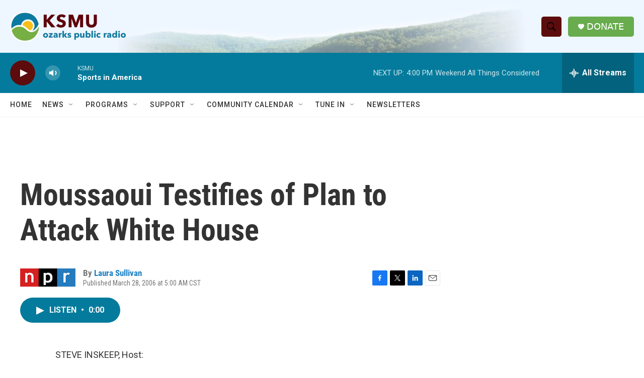

--- FILE ---
content_type: text/html; charset=utf-8
request_url: https://www.google.com/recaptcha/api2/aframe
body_size: 266
content:
<!DOCTYPE HTML><html><head><meta http-equiv="content-type" content="text/html; charset=UTF-8"></head><body><script nonce="2T_XbecxSn6wyjbaiEKkUg">/** Anti-fraud and anti-abuse applications only. See google.com/recaptcha */ try{var clients={'sodar':'https://pagead2.googlesyndication.com/pagead/sodar?'};window.addEventListener("message",function(a){try{if(a.source===window.parent){var b=JSON.parse(a.data);var c=clients[b['id']];if(c){var d=document.createElement('img');d.src=c+b['params']+'&rc='+(localStorage.getItem("rc::a")?sessionStorage.getItem("rc::b"):"");window.document.body.appendChild(d);sessionStorage.setItem("rc::e",parseInt(sessionStorage.getItem("rc::e")||0)+1);localStorage.setItem("rc::h",'1768685038388');}}}catch(b){}});window.parent.postMessage("_grecaptcha_ready", "*");}catch(b){}</script></body></html>